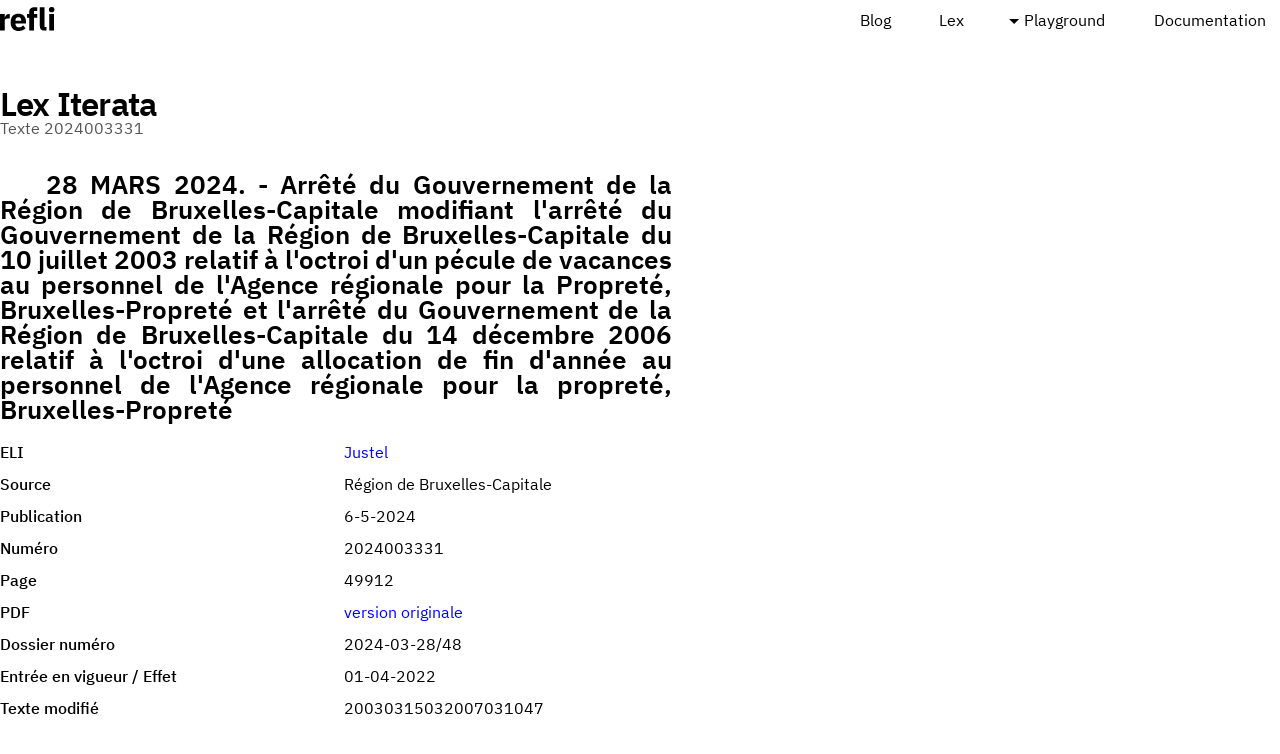

--- FILE ---
content_type: text/html
request_url: https://refli.be/fr/lex/2024003331
body_size: 1878
content:
<!DOCTYPE HTML>
<html dir="ltr" lang="fr"><head><meta charset="utf-8"><meta name="viewport" content="width=device-width, initial-scale=1"><link rel="stylesheet" href="/static/css/struct.min.css"><link rel="preload" href="/static/fonts/IBMPlexSans-Regular.woff2" as="font" type="font/woff2" crossorigin="crossorigin"><link rel="preload" href="/static/fonts/IBMPlexSans-Medium.woff2" as="font" type="font/woff2" crossorigin="crossorigin"><link rel="preload" href="/static/fonts/IBMPlexSans-SemiBold.woff2" as="font" type="font/woff2" crossorigin="crossorigin"><link rel="preload" href="/static/fonts/IBMPlexSans-Bold.woff2" as="font" type="font/woff2" crossorigin="crossorigin"><meta name="description" content="28 MARS 2024. - Arrêté du Gouvernement de la Région de Bruxelles-Capitale modifiant l&#39;arrêté du Gouvernement de la Région de Bruxelles-Capitale du 10 juillet 2003 relatif à l&#39;octroi d&#39;un pécule de vacances au personnel de l&#39;Agence régionale pour la Propreté, Bruxelles-Propreté et l&#39;arrêté du Gouvernement de la Région de Bruxelles-Capitale du 14 décembre 2006 relatif à l&#39;octroi d&#39;une allocation de fin d&#39;année au personnel de l&#39;Agence régionale pour la propreté, Bruxelles-Propreté Texte présenté par Lex Iterata, un projet pour faciliter la compréhension et l&#39;analyse de textes législatifs belges."><link rel="canonical" href="https://refli.be/fr/lex/2024003331"><link rel="alternate" hreflang="en" href="https://refli.be/en/lex/2024003331"><link rel="alternate" hreflang="fr" href="https://refli.be/fr/lex/2024003331"><link rel="alternate" hreflang="nl" href="https://refli.be/nl/lex/2024003331"><title>28 MARS 2024. - Arrêté du Gouvernement de la Région de Bruxelles-Capitale modifiant l&#39;arrêté du Gouvernement de la Région de Bruxelles-Capitale du 10 juillet 2003 relatif à l&#39;octroi d&#39;un pécule de vacances au personnel de l&#39;Agence régionale pour la Propreté, Bruxelles-Propreté et l&#39;arrêté du Gouvernement de la Région de Bruxelles-Capitale du 14 décembre 2006 relatif à l&#39;octroi d&#39;une allocation de fin d&#39;année au personnel de l&#39;Agence régionale pour la propreté, Bruxelles-Propreté</title></head><body class="u-container-vertical cover"><header><div class="u-container"><div class="u-bar u-bar--top-aligned"><div class="u-bar__left"><div class="menu-item-height"><a href="/fr"><img src="/static/images/logo.svg" alt="Refli"></a></div></div><div class="u-bar__right"><ul><li><div class="menu-item"><a href="/fr/blog" class="menu-link">Blog</a></div></li><li><div class="menu-item"><a href="/fr/lex" class="menu-link">Lex</a></div></li><li><div class="menu-item" tabindex="-1"><i class="menu-mask" tabindex="-1"></i><a class="menu-dropdown">Playground</a><div class="menu-dropdown-content"><a href="/fr/describe">Calculs de salaires</a></div></div></li><li><div class="menu-item"><a href="/fr/documentation" class="menu-link">Documentation</a></div></li></ul></div></div></div></header><div class="u-container"><div class="flow-all"><h3>Lex Iterata</h3><small class="breadcrumb">Texte 2024003331</small></div><div class="c-text flow-all limit-42em legislation"><h1 class="mb-title">28 MARS 2024. - Arrêté du Gouvernement de la Région de Bruxelles-Capitale modifiant l&#39;arrêté du Gouvernement de la Région de Bruxelles-Capitale du 10 juillet 2003 relatif à l&#39;octroi d&#39;un pécule de vacances au personnel de l&#39;Agence régionale pour la Propreté, Bruxelles-Propreté et l&#39;arrêté du Gouvernement de la Région de Bruxelles-Capitale du 14 décembre 2006 relatif à l&#39;octroi d&#39;une allocation de fin d&#39;année au personnel de l&#39;Agence régionale pour la propreté, Bruxelles-Propreté</h1><div><dl class="mb-pairs"><dt>ELI</dt><dd><a href="https://www.ejustice.just.fgov.be/eli/arrete/2024/03/28/2024003331/justel">Justel</a></dd><dt>Source</dt><dd>Région de Bruxelles-Capitale</dd><dt>Publication</dt><dd>6-5-2024</dd><dt>Numéro</dt><dd>2024003331</dd><dt>Page</dt><dd>49912</dd><dt>PDF</dt><dd><a href="https://www.ejustice.just.fgov.be/mopdf/2024/05/06_1.pdf#Page360">version originale</a></dd><dt>Dossier numéro</dt><dd>2024-03-28/48</dd><dt>Entrée en vigueur / Effet</dt><dd>01-04-2022</dd><dt>Texte modifié</dt><dd>20030315032007031047</dd><dt>belgiquelex</dt><dd></dd></dl></div><p><span class="article">Article 1er.</span>Dans l&#39;article premier de l&#39;arrêté du Gouvernement de la Région de Bruxelles-Capitale du 10 juillet 2003 relatif à l&#39;octroi d&#39;un pécule de vacances au personnel de l&#39;Agence régionale pour la Propreté, Bruxelles-Propreté, le paragraphe 9 est abrogé.</p><p><span class="article">Art. 2.</span>Dans l&#39;article premier paragraphe 7 de l&#39;arrêté du Gouvernement de la Région de Bruxelles-Capitale du 14 décembre 2006 relatif à l&#39;octroi d&#39;une allocation de fin d&#39;année au personnel de l&#39;Agence régionale pour la propreté, Bruxelles-Propreté les modifications suivantes sont apportées :</p><p><span class="article">a)</span>Le 1° est remplacé par &quot; pour la partie forfaitaire, le montant de celle-ci est fixé à la somme de 439,27 euros. Ce montant est lié aux fluctuations de l&#39;indice-pivot 138,01 et sera indexé de la même manière que le traitement dû pour le mois d&#39;octobre de l&#39;année en cours ; &quot;</p><p><span class="article">b)</span>au 2°, les chiffres &quot; 2,5 &quot; sont remplacés par le chiffre &quot; 3 &quot;.</p><p><span class="article">Art. 3.</span>Le présent arrêté produit ses effets au 1er avril 2022.</p><p><span class="article">Art. 4.</span>Le Ministre qui la Propreté publique dans ses attributions est chargé de l&#39;exécution du présent arrêté.</p></div></div><footer><div class="u-container"><hr><div class="c-text flow"><p><small>Voir cette page au <a href="/lex/2024003331">format JSON</a>.</small></p><p><small>Voir la <a href="https://www.ejustice.just.fgov.be/eli/arrete/2024/03/28/2024003331/justel">page originale</a> au Moniteur Belge.</small></p></div></div></footer><footer><div class="u-container"><hr><div class="switcher"><div class="c-content flow"><h4>Refli</h4><ul class="no-disc"><li><a href="/fr/about">A propos</a></li><li><a href="/fr/blog">Blog</a></li><li><a href="/fr/documentation">Documentation</a></li><li><a href="/fr/contact">Contact</a></li><li><a href="/fr/disclaimer">Disclaimer</a></li><li><a href="/changelog">Changelog</a></li><li><a href="/fr/lex">Lex Iterata</a></li></ul><hr><ul class="no-disc horizontal"><li><a href="/en/lex/2024003331">EN</a></li><li><a href="/fr/lex/2024003331">FR</a></li><li><a href="/nl/lex/2024003331">NL</a></li></ul></div></div><div class="flow u-flow-c-4"><img src="/static/images/belgium-flag.svg" alt="The flag of Belgium" width="15px" height="13px"><span>&nbsp; &nbsp; &nbsp; © <a class="normal-link" href="https://hypered.be">Hypered SRL</a>, 2023-2025.</span></div></div></footer></body></html>

--- FILE ---
content_type: text/css
request_url: https://refli.be/static/css/struct.min.css
body_size: 4629
content:
/*! Struct -- https://hypered.design/struct */html,body,div,span,applet,object,iframe,h1,h2,h3,h4,h5,h6,p,blockquote,pre,a,abbr,acronym,address,big,cite,code,del,dfn,em,img,ins,kbd,q,s,samp,small,strike,strong,sub,sup,tt,var,b,u,i,center,dl,dt,dd,ol,ul,li,fieldset,form,label,legend,table,caption,tbody,tfoot,thead,tr,th,td,article,aside,canvas,details,embed,figure,figcaption,footer,header,hgroup,menu,nav,output,ruby,section,summary,time,mark,audio,video{margin:0;padding:0;border:0;font-size:100%;font:inherit;vertical-align:baseline}article,aside,details,figcaption,figure,footer,header,hgroup,menu,nav,section{display:block}body{line-height:1}ol,ul{list-style:none}blockquote,q{quotes:none}blockquote:before,blockquote:after,q:before,q:after{content:'';content:none}table{border-collapse:collapse;border-spacing:0}*,*:before,*:after{box-sizing:border-box}@font-face{font-family:'IBM Plex Sans';font-style:normal;font-weight:400;src:url("/static/fonts/IBMPlexSans-Regular.woff2") format("woff2"),url("/static/fonts/IBMPlexSans-Regular.woff") format("woff")}@font-face{font-family:'IBM Plex Sans';font-style:normal;font-weight:500;src:url("/static/fonts/IBMPlexSans-Medium.woff2") format("woff2"),url("/static/fonts/IBMPlexSans-Medium.woff") format("woff")}@font-face{font-family:'IBM Plex Sans';font-style:normal;font-weight:600;src:url("/static/fonts/IBMPlexSans-SemiBold.woff2") format("woff2"),url("/static/fonts/IBMPlexSans-SemiBold.woff") format("woff")}@font-face{font-family:'IBM Plex Sans';font-style:normal;font-weight:700;src:url("/static/fonts/IBMPlexSans-Bold.woff2") format("woff2"),url("/static/fonts/IBMPlexSans-Bold.woff") format("woff")}@font-face{font-family:"Fallback for IBM Plex Sans";font-style:normal;font-weight:400;src:local("Arial");ascent-override:102.5%;descent-override:27.5%;line-gap-override:0.0%}@font-face{font-family:"Fallback for IBM Plex Sans";font-style:normal;font-weight:500;src:local("Arial");ascent-override:102.5%;descent-override:27.5%;line-gap-override:0.0%}@font-face{font-family:"Fallback for IBM Plex Sans";font-style:normal;font-weight:600;src:local("Arial");ascent-override:102.5%;descent-override:27.5%;line-gap-override:0.0%}@font-face{font-family:"Fallback for IBM Plex Sans";font-style:normal;font-weight:700;src:local("Arial");ascent-override:102.5%;descent-override:27.5%;line-gap-override:0.0%}@font-face{font-family:'DejaVu Sans Mono';font-style:normal;font-weight:normal;src:local(DejaVu Sans Mono),local(DejaVuSansMono),url("/static/fonts/DejaVuSansMono.woff2") format("woff2"),url("/static/fonts/DejaVuSansMono.woff") format("woff")}@font-face{font-family:'DejaVu Sans Mono';font-style:normal;font-weight:bold;src:local(DejaVu Sans Mono Bold),local(DejaVuSansMono-Bold),url("/static/fonts/DejaVuSansMono-Bold.woff2") format("woff2"),url("/static/fonts/DejaVuSansMono-Bold.woff") format("woff")}@font-face{font-family:'DejaVu Sans Mono';font-style:oblique;font-weight:normal;src:local(DejaVu Sans Mono Oblique),local(DejaVuSansMono-Oblique),url("/static/fonts/DejaVuSansMono-Oblique.woff2") format("woff2"),url("/static/fonts/DejaVuSansMono-Oblique.woff") format("woff")}@font-face{font-family:'DejaVu Sans Mono';font-style:oblique;font-weight:bold;src:local(DejaVu Sans Mono Bold Oblique),local(DejaVuSansMono-BoldOblique),url("/static/fonts/DejaVuSansMono-BoldOblique.woff2") format("woff2"),url("/static/fonts/DejaVuSansMono-BoldOblique.woff") format("woff")}body{font-family:'IBM Plex Sans', 'Fallback for IBM Plex Sans'}code{font-family:'DejaVu Sans Mono', monospace}:root{--step-a-5: clamp(1.8020rem, 1.8020rem + 0.0000vw, 1.8020rem);--step-a-4: clamp(1.6018rem, 1.6018rem + 0.0000vw, 1.6018rem);--step-a-3: clamp(1.4238rem, 1.4238rem + 0.0000vw, 1.4238rem);--step-a-2: clamp(1.2656rem, 1.2656rem + 0.0000vw, 1.2656rem);--step-a-1: clamp(1.1250rem, 1.1250rem + 0.0000vw, 1.1250rem);--step-a-0: clamp(1.0000rem, 1.0000rem + 0.0000vw, 1.0000rem);--step-a--1: clamp(0.8889rem, 0.8889rem + 0.0000vw, 0.8889rem);--step-a--2: clamp(0.7901rem, 0.7901rem + 0.0000vw, 0.7901rem)}:root{--step-b-5: clamp(2.4883rem, 2.0123rem + 2.3802vw, 4.2140rem);--step-b-4: clamp(2.0736rem, 1.7738rem + 1.4992vw, 3.1605rem);--step-b-3: clamp(1.7280rem, 1.5508rem + 0.8860vw, 2.3704rem);--step-b-2: clamp(1.4400rem, 1.3468rem + 0.4659vw, 1.7778rem);--step-b-1: clamp(1.2000rem, 1.1632rem + 0.1839vw, 1.3333rem);--step-b-0: clamp(1.0000rem, 1.0000rem + 0.0000vw, 1.0000rem);--step-b--1: clamp(0.8333rem, 0.8563rem + -0.1149vw, 0.7500rem);--step-b--2: clamp(0.6944rem, 0.7308rem + -0.1820vw, 0.5625rem)}:root{--step-c-5: clamp(2.4883rem, 1.7217rem + 3.8333vw, 5.2675rem);--step-c-4: clamp(2.0736rem, 1.5558rem + 2.5890vw, 3.9506rem);--step-c-3: clamp(1.7280rem, 1.3873rem + 1.7034vw, 2.9630rem);--step-c-2: clamp(1.4400rem, 1.2242rem + 1.0789vw, 2.2222rem);--step-c-1: clamp(1.2000rem, 1.0713rem + 0.6437vw, 1.6667rem);--step-c-0: clamp(1.0000rem, 0.9310rem + 0.3448vw, 1.2500rem);--step-c--1: clamp(0.8333rem, 0.8046rem + 0.1437vw, 0.9375rem);--step-c--2: clamp(0.6944rem, 0.6920rem + 0.0120vw, 0.7031rem)}:root{--step-d-5: clamp(1.5552rem, -1.3761rem + 14.6564vw, 12.1811rem);--step-d-4: clamp(1.2960rem, -0.8667rem + 10.8135vw, 9.1358rem);--step-d-3: clamp(1.0800rem, -0.5122rem + 7.9612vw, 6.8519rem);--step-d-2: clamp(0.9000rem, -0.2693rem + 5.8467vw, 5.1389rem);--step-d-1: clamp(0.7500rem, -0.1063rem + 4.2816vw, 3.8542rem);--step-d-0: clamp(0.6250rem, 0.0000rem + 3.1250vw, 2.8906rem);--step-d--1: clamp(0.5208rem, 0.0665rem + 2.2719vw, 2.1680rem);--step-d--2: clamp(0.4340rem, 0.1052rem + 1.6441vw, 1.6260rem)}:root{--space-3xs: clamp(0.2500rem, 0.2328rem + 0.0862vw, 0.3125rem);--space-2xs: clamp(0.5000rem, 0.4655rem + 0.1724vw, 0.6250rem);--space-xs: clamp(0.7500rem, 0.6983rem + 0.2586vw, 0.9375rem);--space-s: clamp(1.0000rem, 0.9310rem + 0.3448vw, 1.2500rem);--space-m: clamp(1.5000rem, 1.3966rem + 0.5172vw, 1.8750rem);--space-l: clamp(2.0000rem, 1.8621rem + 0.6897vw, 2.5000rem);--space-xl: clamp(3.0000rem, 2.7931rem + 1.0345vw, 3.7500rem);--space-2xl: clamp(4.0000rem, 3.7241rem + 1.3793vw, 5.0000rem);--space-3xl: clamp(6.0000rem, 5.5862rem + 2.0690vw, 7.5000rem)}:root{--space-m-l: clamp(1.5000rem, 1.2241rem + 1.3793vw, 2.5000rem)}:root{--grid-max-width: 148rem;--grid-gutter: var(--space-m-l);--grid-columns: 12}.u-container{width:100%;min-width:calc(15.1rem - 2 * var(--grid-gutter));max-width:var(--grid-max-width);padding-inline:var(--grid-gutter);margin-inline:auto}.u-container-vertical{padding-block:var(--grid-gutter)}.u-container-top{padding-block-start:var(--grid-gutter)}.u-container-bottom{padding-block-end:var(--grid-gutter)}.inset{padding:var(--grid-gutter)}.box{padding:var(--grid-gutter);border:2px solid black}.box--light{border:2px solid #DDD}.u-bar{display:flex;justify-content:space-between;align-items:center}.u-bar--top-aligned{align-items:start}.u-bar__right ul li{display:inline;margin-left:var(--space-s)}.hsep{display:flex;gap:1em;flex-direction:row;flex-wrap:wrap}.vsep{display:flex;gap:1em;flex-direction:column}.hspread{display:flex;gap:1em;flex-direction:row;flex-wrap:wrap;justify-content:space-between}.grow{flex-grow:1}.switcher{display:flex;flex-wrap:wrap;gap:var(--space-m)}.switcher>*{--measure: 80ch;flex-basis:calc((var(--measure) - 100%) * 999);flex-grow:1}.switcher--bigger-left>:first-child{flex-grow:2.0}.switch-at-60rem>*{--measure: 37.5rem;flex-basis:calc((var(--measure) - 100%) * 999)}.switcher-0px{display:flex;flex-wrap:wrap;flex-direction:row-reverse;gap:4px 0px}.switcher-0px>*{--measure: 40ch;flex-basis:calc((var(--measure) - 100%) * 999);flex-grow:1}.height-64px{height:64px;display:flex;align-items:center}h1,h2,h3,h4{font-weight:600}h1{letter-spacing:-0.15rem}h2{letter-spacing:-0.1rem}h3{letter-spacing:-0.05rem}h1{font-size:var(--step-c-4)}h2{font-size:var(--step-c-3)}h3{font-size:var(--step-c-2)}h4{font-size:var(--step-c-1)}p{font-size:var(--step-c-0);line-height:1.5em}p small{font-size:var(--step-c--1);line-height:1.5em}em{font-style:italic}.limit-p p{max-width:42em}.limit-40ch{max-width:40ch}.limit-42em{max-width:42em}.limit-50pc{max-width:calc(50% - var(--space-m) / 2)}.mute{color:#666}.c-text a{color:blue;text-decoration:none}.c-content a{color:blue;text-decoration:none}a.normal-link{color:blue;text-decoration:none}pre{font-size:0.875rem;padding:0.5rem 0.75rem;background-color:#f2f2f2}code{background-color:#f2f2f2;font-family:'DejaVu Sans Mono';font-size:95%}pre>code{line-height:120%}hr{font-size:var(--step-c-4);color:black;background-color:black;width:8rem;border:none;height:0.125rem;margin:2.125rem 0}.hr-full{width:100%}.c-text h1{font-size:var(--step-a-4)}.c-text h2{font-size:var(--step-a-3)}.c-text h3{font-size:var(--step-a-2)}.c-text h4{font-size:var(--step-a-1)}.c-text p{font-size:var(--step-a-0);line-height:1.5em}.c-text p small{font-size:var(--step-a--1);line-height:1.5em}.c-text h1{letter-spacing:0rem}.c-text h2{letter-spacing:0rem}.c-text h3{letter-spacing:0rem}.c-text label{font-weight:600}.c-text ul{list-style:disc;padding-left:3rem}.c-text ul li{line-height:1.5em}.c-content h1{font-size:var(--step-b-4)}.c-content h2{font-size:var(--step-b-3)}.c-content h3{font-size:var(--step-b-2)}.c-content h4{font-size:var(--step-b-1)}.c-content p{font-size:var(--step-b-0);line-height:1.5em}.c-content p small{font-size:var(--step-b--1);line-height:1.5em}.c-content ul{list-style:disc;padding-left:3rem}.c-content ul.no-disc{list-style:none;padding-left:0}.c-content ul.horizontal>li{display:inline-block}.c-content ul.horizontal>*:not(:last-child){margin-right:1em}.c-content ul li{line-height:1.5em}.type-scale-d h1{font-size:var(--step-d-4)}.type-scale-d h2{font-size:var(--step-d-3)}.type-scale-d h3{font-size:var(--step-d-2)}.type-scale-d h4{font-size:var(--step-d-1)}.type-scale-d p{font-size:var(--step-d-0);line-height:1.5em}.type-scale-d p small{font-size:var(--step-d--1);line-height:1.5em}.u-step-a-5,.u-step-a-4,.u-step-a-3,.u-step-a-2,.u-step-a-1{font-weight:600}.u-step-a-5{font-size:var(--step-a-5)}.u-step-a-4{font-size:var(--step-a-4)}.u-step-a-3{font-size:var(--step-a-3)}.u-step-a-2{font-size:var(--step-a-2)}.u-step-a-1{font-size:var(--step-a-1)}.u-step-a-0{font-size:var(--step-a-0)}.u-step-a--1{font-size:var(--step-a--1)}.u-step-a--2{font-size:var(--step-a--2)}.u-step-b-5,.u-step-b-4,.u-step-b-3,.u-step-b-2,.u-step-b-1{font-weight:600}.u-step-b-5{font-size:var(--step-b-5)}.u-step-b-4{font-size:var(--step-b-4)}.u-step-b-3{font-size:var(--step-b-3)}.u-step-b-2{font-size:var(--step-b-2)}.u-step-b-1{font-size:var(--step-b-1)}.u-step-b-0{font-size:var(--step-b-0)}.u-step-b--1{font-size:var(--step-b--1)}.u-step-b--2{font-size:var(--step-b--2)}.u-step-c-5,.u-step-c-4,.u-step-c-3,.u-step-c-2,.u-step-c-1{font-weight:600}.u-step-c-5{font-size:var(--step-c-5)}.u-step-c-4{font-size:var(--step-c-4)}.u-step-c-3{font-size:var(--step-c-3)}.u-step-c-2{font-size:var(--step-c-2)}.u-step-c-1{font-size:var(--step-c-1)}.u-step-c-0{font-size:var(--step-c-0)}.u-step-c--1{font-size:var(--step-c--1)}.u-step-c--2{font-size:var(--step-c--2)}.u-step-d-5{font-size:var(--step-d-5)}.u-step-d-4{font-size:var(--step-d-4)}.u-step-d-3{font-size:var(--step-d-3)}.u-step-d-2{font-size:var(--step-d-2)}.u-step-d-1{font-size:var(--step-d-1)}.u-step-d-0{font-size:var(--step-d-0)}.label-step{font-size:0.875rem;color:grey}.flow{--flow-space: 1.4em}.flow>*+*{margin-top:var(--flow-space)}.flow input{margin-top:calc(var(--flow-space) / 4)}.flow-all>*{--flow-space: 1.4em;margin-top:var(--flow-space)}.flow-all>*:last-child{--flow-space: 1.4em;margin-bottom:var(--flow-space)}.flow-all input{margin-top:calc(var(--flow-space) / 4)}em,i{font-style:italic}strong,b{font-weight:600}.u-flow-c-4{margin-top:calc(var(--step-c-4) * 1.4)}.u-flow-c-0{margin-top:calc(var(--step-c-0) * 1.4)}.u-space-after-c-4{margin-bottom:calc(var(--step-c-4) * 1.4)}.paragraph-70ch p{max-width:70ch}.limit-70ch{max-width:70ch}.logo{font-weight:700;font-size:2rem;letter-spacing:-0.05rem}.logo a{color:black}.breadcrumb{color:#555}.bordered{border:2px solid black}.bordered-3{border:2px solid black;border-bottom:none}.u-grid{display:grid;gap:var(--grid-gutter);grid-template-columns:repeat(12, 1fr)}.debug-gap-color{background:#eed9eb}.debug-column-color>span{font-size:0.875rem;font-family:monospace;background:white}.full-height{height:100vh}img.adapt{width:100%}.with-sidebar{display:flex;flex-wrap:wrap;gap:var(--space-m)}.with-sidebar .sidebar{flex-grow:1}.with-sidebar .main{flex-basis:0;flex-grow:999;min-inline-size:50%}.cover{display:flex;flex-direction:column;min-height:100vh}.cover>main{margin-block:auto}.cover>footer{margin-top:auto}.center{margin-left:auto;margin-right:auto}.max-50rem{max-width:50rem}.max-40rem{max-width:40rem}.max-30rem{max-width:30rem}.a4-50rem--height{height:calc(50rem * 1.414)}.menu-item{display:inline-block;position:relative}.menu-dropdown{display:inline-block;padding:12px var(--space-xs) 12px calc(var(--space-xs) + 12px);color:black;cursor:pointer}.menu-link{display:inline-block;padding:12px var(--space-xs);color:black;cursor:pointer}.menu-item-height{height:40px;display:flex;align-items:center}.menu-dropdown:before{pointer-events:none;content:' ';position:absolute;left:0.7rem;top:1.1875rem;width:0;height:0;border-width:0.625rem;border:0.3125rem solid black;border-bottom-color:transparent;border-left-color:transparent;border-right-color:transparent}.menu-item .menu-dropdown-content{position:absolute;top:0.4rem;background-color:white;min-width:20ch;border:2px solid #dddddd;z-index:100000;visibility:hidden;opacity:0;transition:0s 0.2s ease-out}.menu-item a{color:black;text-decoration:none}.menu-dropdown-content a{padding:12px 16px;display:block}.menu-dropdown-content a:hover{background-color:#f2f2f2}.menu-item:focus .menu-dropdown-content{transform:translateY(40px);visibility:visible;opacity:1;transition:0s 0s ease-out}.menu-link:hover,.menu-dropdown:hover,.menu-item:focus .menu-dropdown{background-color:#f9f9f9}.menu-item .menu-mask{position:absolute;top:0;right:0;bottom:0;left:0;opacity:0;cursor:pointer;z-index:10;display:none}.menu-item:focus .menu-mask{display:inline-block;margin-top:-16px;height:50px;background-color:red;opacity:var(--menu-mask-opacity, 0)}.menu-mask--debug{--menu-mask-opacity: 0.8}.c-button{appearance:none;cursor:pointer;border:2px solid black;padding:0.625rem 1.25rem;font-size:1rem;text-align:center;align-items:center;justify-content:center;vertical-align:middle;display:inline-flex}a.c-button--primary{color:white;text-decoration:none}a.c-button--secondary{color:black;text-decoration:none}.c-button--tall{padding:0.625rem 1.25rem 1.875rem;justify-content:left;vertical-align:top}.c-button span{white-space:nowrap}.c-button svg{width:1.125rem;height:1.125rem}.c-button span+svg{margin-left:0.4rem}.c-button--primary{background:#000;color:#fff}.c-button--primary svg *{fill:currentColor}.c-button--primary:hover{background:#999;border-color:#999}.c-button--primary:active{background:#777;border-color:#777}.c-button--primary-push:active{transform:translateY(2px);background:#999;border-color:#999}.c-button--secondary{background:#fff;color:#000}.c-button--secondary svg *{fill:currentColor}.c-button--secondary:hover{background:#ddd;border-color:#000}.c-button--secondary:active{background:#999;border-color:#000}.c-button--secondary-push:active{transform:translateY(2px);background:#ddd;border-color:#000}.c-input{appearance:none;height:2.25rem;width:calc(100% - 2px);padding:0.5rem;background:#f4f4f4;border:1px solid #f4f4f4;border-bottom:1px solid #ddd;font-size:inherit}.c-input:focus{outline:0;border-color:blue;box-shadow:inset 0 0 0 0.0625rem blue}.wrrrap{width:964px;margin:1.4em auto 0 0}.wrrrap iframe{border:2px solid #DDD}.mb-entry{display:flex;gap:1em;justify-content:flex-start;padding-right:0.5em}.mb-entry:hover{background-color:#F5F5F5}.mb-entry{margin-top:1em}.mb-num{width:3em;text-align:right;flex-grow:0;flex-shrink:0}.mb-grow{flex-grow:1}.mb-second-line{color:#555;margin-top:0.5em}.mb-second-line--dense{color:#555;margin-top:0em;display:flex;justify-content:space-between}.mb-second-line span{margin-left:4em}.mb-second-line p+p{margin-top:-0.3em}h1.mb-title{text-indent:1.8em;text-align:justify}.legislation p{text-indent:1em}.legislation p.first{text-indent:3em}.legislation p.second{text-indent:3em;margin-top:0}.article{color:#666}.article:after{content:'\00a0\00a0'}i.mb-i{font-style:italic}.menu-item .menu-dropdown-content-mb{display:none}.menu-item:focus .menu-dropdown-content-mb{display:block;padding-left:2em;border-left:4px solid #DFDFDF}.mb-pairs{display:grid;grid-template-columns:repeat(auto-fit, minmax(10ch, 1fr));grid-gap:1em}.mb-pairs dt{grid-column-start:1;font-weight:500}.mb-pairs dd{grid-column-start:span 1}.blog-post-details{border:2px solid #e4e4e4;padding:1em}.blog-post-centered-svg svg{display:block;margin:auto}table.pairs{table-layout:fixed;width:100%}table.pairs tr td:first-child{font-weight:500;width:calc(33.3333%);padding:0.5em 0.5em 0.5em 0}table.pairs tr td:last-child{width:calc(66.6667%)}table.pairs tr{border-bottom:1px solid #fff}table.pairs.pairs--border-bottom tr{border-bottom:1px solid #ddd}table.pairs tr:hover{background-color:#efefef}table.table{width:60%}.table td{padding:0.2rem}.tr{text-align:right}.leader-line{display:grid;grid-template-columns:auto max-content;grid-template-areas:"a b";align-items:end;gap:0 .25rem}.leader-line-a{margin:0;padding:0;grid-area:a;position:relative;overflow:hidden}.leader-line-a::after{position:absolute;padding-left:.25ch;content:" . . . . . . . . . . . . . . . . . . . " ". . . . . . . . . . . . . . . . . . . . . . . " ". . . . . . . . . . . . . . . . . . . . . . . " ". . . . . . . . . . . . . . . . . . . . . . . " ". . . . . . . . . . . . . . . . . . . . . . . ";text-align:right}.leader-line-b{grid-area:b}.flow-leader-line>*+*{--flow-space: 0.6em;margin-top:var(--flow-space)}input.no-style{border:none;outline:none;background:none;width:100%;font-family:inherit;font-size:inherit;color:inherit;line-height:inherit;padding:0}


--- FILE ---
content_type: image/svg+xml
request_url: https://refli.be/static/images/belgium-flag.svg
body_size: 94
content:
<svg xmlns="http://www.w3.org/2000/svg" width="300" height="260"><path fill="#ef3340" d="M0 0H300V260H0z"/><path fill="#fdda25" d="M0 0H200V260H0z"/><path d="M0 0H100V260H0z"/></svg>


--- FILE ---
content_type: image/svg+xml
request_url: https://refli.be/static/images/logo.svg
body_size: 1064
content:
<svg width="55" height="24" viewBox="0 0 55 24" fill="none" xmlns="http://www.w3.org/2000/svg">
<path d="M0 23.6215V7.06439H4.66754V10.6597H4.82523C4.90933 10.1971 5.05651 9.75558 5.26675 9.33509C5.477 8.89356 5.75033 8.5046 6.08673 8.1682C6.44415 7.8318 6.86465 7.56899 7.34823 7.37976C7.8318 7.16951 8.39948 7.06439 9.05125 7.06439H9.87122V11.4166H8.70434C7.33771 11.4166 6.318 11.5953 5.6452 11.9527C4.99343 12.3101 4.66754 12.9724 4.66754 13.9396V23.6215H0Z" fill="black"/>
<path d="M18.5571 24C17.2956 24 16.1707 23.8003 15.1826 23.4008C14.1944 22.9803 13.3534 22.4021 12.6596 21.6662C11.9868 20.9093 11.4717 19.9947 11.1142 18.9225C10.7778 17.8502 10.6096 16.6518 10.6096 15.3272C10.6096 14.0237 10.7778 12.8463 11.1142 11.795C11.4506 10.7227 11.9447 9.80815 12.5965 9.05125C13.2693 8.29435 14.0893 7.71616 15.0564 7.31669C16.0236 6.89619 17.1274 6.68594 18.3679 6.68594C19.7345 6.68594 20.9014 6.91721 21.8685 7.37976C22.8567 7.84231 23.6556 8.46255 24.2654 9.24047C24.8961 10.0184 25.3481 10.9225 25.6215 11.9527C25.9158 12.9619 26.063 14.0237 26.063 15.138V16.5256H15.4349V16.7779C15.4349 17.8712 15.7292 18.7438 16.3179 19.3955C16.9066 20.0263 17.8317 20.3417 19.0932 20.3417C20.0604 20.3417 20.8488 20.1524 21.4585 19.774C22.0682 19.3745 22.6359 18.9014 23.1615 18.3548L25.4953 21.2562C24.7594 22.1183 23.7923 22.7911 22.5939 23.2746C21.4165 23.7582 20.0709 24 18.5571 24ZM18.4625 10.1235C17.5163 10.1235 16.77 10.4389 16.2233 11.0696C15.6977 11.6794 15.4349 12.4993 15.4349 13.5296V13.7819H21.2378V13.498C21.2378 12.4888 21.0065 11.6794 20.5439 11.0696C20.1024 10.4389 19.4086 10.1235 18.4625 10.1235Z" fill="black"/>
<path d="M29.2332 10.6912H26.8995V7.06439H29.2332V5.10907C29.2332 3.51117 29.6537 2.31274 30.4947 1.5138C31.3357 0.693823 32.5657 0.283837 34.1846 0.283837H37.2122V3.91064H33.9008V7.06439H37.2122V10.6912H33.9008V23.6215H29.2332V10.6912Z" fill="black"/>
<path d="M44.4446 23.6215C42.8467 23.6215 41.6693 23.2326 40.9124 22.4547C40.1766 21.6767 39.8086 20.5519 39.8086 19.0802V0.283837H44.4762V19.9947H46.5577V23.6215H44.4446Z" fill="black"/>
<path d="M51.6899 5.29829C50.7438 5.29829 50.0499 5.08804 49.6084 4.66754C49.1879 4.22602 48.9777 3.66886 48.9777 2.99606V2.30223C48.9777 1.62943 49.1879 1.08279 49.6084 0.662285C50.0499 0.220761 50.7438 0 51.6899 0C52.636 0 53.3193 0.220761 53.7398 0.662285C54.1813 1.08279 54.4021 1.62943 54.4021 2.30223V2.99606C54.4021 3.66886 54.1813 4.22602 53.7398 4.66754C53.3193 5.08804 52.636 5.29829 51.6899 5.29829ZM49.3561 7.06439H54.0237V23.6215H49.3561V7.06439Z" fill="black"/>
</svg>
